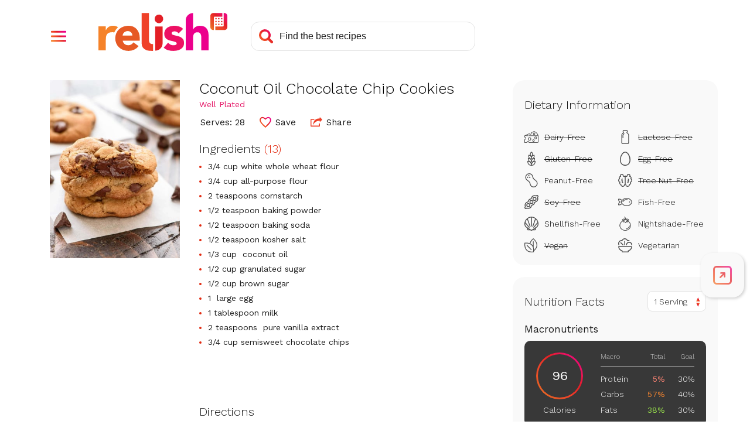

--- FILE ---
content_type: text/html; charset=utf-8
request_url: https://www.google.com/recaptcha/api2/aframe
body_size: 267
content:
<!DOCTYPE HTML><html><head><meta http-equiv="content-type" content="text/html; charset=UTF-8"></head><body><script nonce="sUgvJ3yFBTxLyNo3ymiOYQ">/** Anti-fraud and anti-abuse applications only. See google.com/recaptcha */ try{var clients={'sodar':'https://pagead2.googlesyndication.com/pagead/sodar?'};window.addEventListener("message",function(a){try{if(a.source===window.parent){var b=JSON.parse(a.data);var c=clients[b['id']];if(c){var d=document.createElement('img');d.src=c+b['params']+'&rc='+(localStorage.getItem("rc::a")?sessionStorage.getItem("rc::b"):"");window.document.body.appendChild(d);sessionStorage.setItem("rc::e",parseInt(sessionStorage.getItem("rc::e")||0)+1);localStorage.setItem("rc::h",'1768817294690');}}}catch(b){}});window.parent.postMessage("_grecaptcha_ready", "*");}catch(b){}</script></body></html>